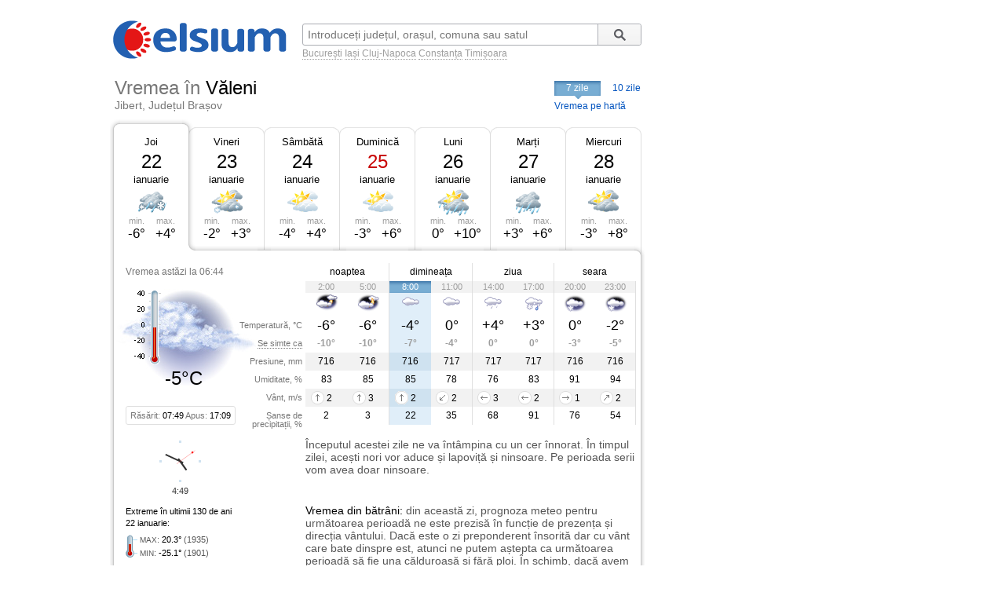

--- FILE ---
content_type: text/html; charset=UTF-8
request_url: https://www.celsium.ro/brasov/jibert/vremea-valeni
body_size: 8948
content:
<!DOCTYPE html>
<!--[if IE 8]>    <html class="lt-ie9" xmlns:fb="//ogp.me/ns/fb#"> <![endif]-->
<!--[if gt IE 8]><!--><html xmlns:fb="//ogp.me/ns/fb#" lang="ro" xml:lang="ro"><!--<![endif]-->
<head>
    <script async src="https://pagead2.googlesyndication.com/pagead/js/adsbygoogle.js"></script>
<script>
    (adsbygoogle = window.adsbygoogle || []).push({
        google_ad_client: "ca-pub-4794111292750768",
        enable_page_level_ads: true
    });
</script>

<!-- Google tag (gtag.js) -->
<script async src="https://www.googletagmanager.com/gtag/js?id=G-FEGLXC2B36"></script>
<script>
  window.dataLayer = window.dataLayer || [];
  function gtag(){dataLayer.push(arguments);}
  gtag('js', new Date());

  gtag('config', 'G-FEGLXC2B36');
</script>

<meta name="language" content="ro" />
<meta charset="UTF-8">
<meta http-equiv="X-UA-Compatible" content="IE=edge">
<title>Vremea în Văleni, Jibert, județul Brașov. Prognoza meteo pe ore, pe 7 sau 10 zile</title>
<meta name="description" content="Vremea în Văleni, Jibert, județul Brașov. Prognoza meteo detaliată pe ore, pe 7 sau 10 zile, detalii despre temperatură, presiune, umiditate, vânt și precipitații." />
<meta name="keywords" content="vremea Văleni,vreme Văleni,vremea în Văleni,vremea la Văleni,vremea Văleni 7 zile,vremea Văleni azi,vremea Văleni astazi,vremea Văleni acum,vremea Văleni pe ore,meteo Văleni,prognoza meteo Văleni,prognoza Văleni,meteo Văleni 7 zile,starea vremii Văleni,timpul probabil Văleni" />
<link rel="canonical" href="https://www.celsium.ro/brasov/jibert/vremea-valeni" />
<meta name="city" content="Văleni">
<meta name="geo.placename" content="Văleni, Jibert, Brașov">
<meta name="geo.region" content="Brașov">
<meta name="country" content="România">
<meta name="google-site-verification" content="LAjGb6BnlPN1N4CuHx7XHOUdwf3SLVE9cdBmHbrosu8" />
<link rel="icon" type="image/x-icon" sizes="32x32" href="https://www.celsium.ro/favicon.ico?v=2">
<link rel="icon" type="image/x-icon" sizes="48x48" href="https://www.celsium.ro/favicon-48x48.ico?v=2">
<link rel="icon" type="image/x-icon" sizes="64x64" href="https://www.celsium.ro/favicon-64x64.ico?v=2">

<link rel="shortcut icon" type="image/x-icon" sizes="32x32" href="https://www.celsium.ro/favicon.ico?v=2">
<link rel="shortcut icon" type="image/x-icon" sizes="48x48" href="https://www.celsium.ro/favicon-48x48.ico?v=2">
<link rel="shortcut icon" type="image/x-icon" sizes="64x64" href="https://www.celsium.ro/favicon-64x64.ico?v=2">
<meta property="og:title" content="Vremea în Văleni, Jibert, județul Brașov. Prognoza meteo pe ore, pe 7 sau 10 zile"/>
<meta property="og:type" content="website"/>
<meta property="og:url" content="https://www.celsium.ro/brasov/jibert/vremea-valeni"/>
<meta property="og:image" content="https://www.celsium.ro/img/logo/celsium-logo-facebook.png"/>
<meta property="og:site_name" content="Celsium.ro"/>
<meta property="og:description" content="Vremea în Văleni, Jibert, județul Brașov. Prognoza meteo detaliată pe ore, pe 7 sau 10 zile, detalii despre temperatură, presiune, umiditate, vânt și precipitații."/>
<link rel="apple-touch-icon" href="https://www.celsium.ro/img/logo/touch-icon-iphone.png">
<link rel="apple-touch-icon" sizes="76x76" href="https://www.celsium.ro/img/logo/touch-icon-ipad.png">
<link rel="apple-touch-icon" sizes="120x120" href="https://www.celsium.ro/img/logo/touch-icon-iphone-retina.png">
<link rel="apple-touch-icon" sizes="152x152" href="https://www.celsium.ro/img/logo/touch-icon-ipad-retina.png">
<meta name="theme-color" content="transparent"/>
<link rel="manifest" href="https://www.celsium.ro/manifest.json">
<link type="text/css" rel="stylesheet" href="https://www.celsium.ro/css/main.css"/>
</head>
<body class="ro" >
<div id="fb-root"></div>
<script async defer crossorigin="anonymous" src="https://connect.facebook.net/en_US/sdk.js#xfbml=1&version=v12.0" nonce="Wori1AeY"></script>
<div id="wrapper">
    <div id="header" class="clearfix">
        <div class="bLogo">
    <a href="https://www.celsium.ro" title="Celsium: vremea curentă și prognoza meteo pe 7 sau 10 zile">
        <img src="https://www.celsium.ro/img/logo/celsium-logo.png" alt="Celsium.ro: vremea curentă și prognoza meteo detaliată pe ore, pe 7 sau 10 zile" title="Celsium: vremea curentă și prognoza meteo pe 7 sau 10 zile" />
    </a>
</div>
        <form id="form-search" action="#" method="get">
            <p class="clearfix">
                <input autocomplete="off" id="search_city" name="search_city" type="text" placeholder="Introduceți județul, orașul, comuna sau satul" value="" />
                <input class="search_city-submit" type="submit" value="Cauta"/>
            </p>
            <p id="form-search-examples">
                <a href="https://www.celsium.ro/vremea-bucuresti">București</a>
                <a href="https://www.celsium.ro/vremea-iasi">Iași</a>
                <a href="https://www.celsium.ro/vremea-cluj-napoca">Cluj-Napoca</a>
                <a href="https://www.celsium.ro/vremea-constanta">Constanța</a>
                <a href="https://www.celsium.ro/vremea-timisoara">Timișoara</a>
            </p>
        </form>

        <div class="header-socials">
            <div class="fb-like" data-href="https://www.facebook.com/Celsium.ro" data-width="" data-layout="button_count" data-action="like" data-size="small" data-share="true">
</div>
        </div>

        <div class="clearfix"></div>
        <div class="cityName cityNameShort">
            <h1>Vremea în <strong>Văleni</strong></h1>
            <h2 class="currentRegion">Jibert, Județul Brașov</h2>
        </div>

        <div id="topMenu" class="dCatalogOpen">
                            <span class="tMenu">7 zile</span>
                <a class="menu-item" title="Vremea în Văleni pe 10 zile" href="https://www.celsium.ro/brasov/jibert/vremea-valeni/10-zile">10 zile</a>
                        <a class="otherCity" href="https://www.celsium.ro/harta-meteo-brasov" title="Vremea curentă pe harta județului Brașov">Vremea pe hartă</a>
        </div>
    </div>

    
    <div id="content" class="clearfix">
        <div id="leftCol">
                        <div style="position:relative">
                <div class="under-termometr">
                    <div id="adriver_210x67"></div>
                </div>
            </div>

            <div id="mainContentBlock">
                <div id="blockDays" class="bd1">
    <div class="tabs">
        <div class="first">&nbsp;</div>
        
        <div class="main loaded" id="bd1">
                                                                        <p class="day-link" data-link="/brasov/jibert/vremea-valeni" title="Vremea în Văleni">
                            <a class="day-link" data-link="/brasov/jibert/vremea-valeni" title="Vremea în Văleni" href="https://www.celsium.ro/brasov/jibert/vremea-valeni">
                                Joi
                            </a>
                        </p>
                                                            <p class="date">22</p>
            <p class="month">ianuarie</p>
            <div class="weatherIco d411" title="Înnorat și lapoviță și ninsoare ușoară">
            </div>
            <div class ="temperature">
                <div class="min">min. <span>-6°</span></div>
                <div class="max">max. <span>+4°</span></div>
            </div>
        </div>
        <div class="mid1">&nbsp;</div>
        
        <div class="main " id="bd2">
                            <p><a class="day-link" data-link="/brasov/jibert/vremea-valeni/maine" title="Vremea în Văleni mâine" href="https://www.celsium.ro/brasov/jibert/vremea-valeni/maine">Vineri</a></p>
                        <p class="date">23</p>
            <p class="month">ianuarie</p>
            <div class="weatherIco d312" title="În mare parte înnorat și ninsoare ușoară">
            </div>
            <div class ="temperature">
                <div class="min">min. <span>-2°</span></div>
                <div class="max">max. <span>+3°</span></div>
            </div>
        </div>
        <div class="mid2">&nbsp;</div>
        
        <div class="main " id="bd3">
                            <p><a class="day-link" data-link="/brasov/jibert/vremea-valeni/2026-01-24" title="Vremea în Văleni pe 24 ianuarie, sâmbătă" href="https://www.celsium.ro/brasov/jibert/vremea-valeni/2026-01-24">Sâmbătă</a></p>
                        <p class="date">24</p>
            <p class="month">ianuarie</p>
            <div class="weatherIco d200" title="Parțial înnorat">
            </div>
            <div class ="temperature">
                <div class="min">min. <span>-4°</span></div>
                <div class="max">max. <span>+4°</span></div>
            </div>
        </div>
        <div class="mid3">&nbsp;</div>
        
        <div class="main " id="bd4">
                            <p><a class="day-link" data-link="/brasov/jibert/vremea-valeni/2026-01-25" title="Vremea în Văleni pe 25 ianuarie, duminică" href="https://www.celsium.ro/brasov/jibert/vremea-valeni/2026-01-25">Duminică</a></p>
                        <p class="date dateFree">25</p>
            <p class="month">ianuarie</p>
            <div class="weatherIco d200" title="Parțial înnorat">
            </div>
            <div class ="temperature">
                <div class="min">min. <span>-3°</span></div>
                <div class="max">max. <span>+6°</span></div>
            </div>
        </div>
        <div class="mid4">&nbsp;</div>
        
        <div class="main " id="bd5">
                            <p><a class="day-link" data-link="/brasov/jibert/vremea-valeni/2026-01-26" title="Vremea în Văleni pe 26 ianuarie, luni" href="https://www.celsium.ro/brasov/jibert/vremea-valeni/2026-01-26">Luni</a></p>
                        <p class="date">26</p>
            <p class="month">ianuarie</p>
            <div class="weatherIco d330" title="În mare parte înnorat și ploaie abundentă">
            </div>
            <div class ="temperature">
                <div class="min">min. <span>0°</span></div>
                <div class="max">max. <span>+10°</span></div>
            </div>
        </div>
        <div class="mid5">&nbsp;</div>
        
        <div class="main " id="bd6">
                            <p><a class="day-link" data-link="/brasov/jibert/vremea-valeni/2026-01-27" title="Vremea în Văleni pe 27 ianuarie, marți" href="https://www.celsium.ro/brasov/jibert/vremea-valeni/2026-01-27">Marți</a></p>
                        <p class="date">27</p>
            <p class="month">ianuarie</p>
            <div class="weatherIco d430" title="Înnorat și ploaie abundentă">
            </div>
            <div class ="temperature">
                <div class="min">min. <span>+3°</span></div>
                <div class="max">max. <span>+6°</span></div>
            </div>
        </div>
        <div class="mid6">&nbsp;</div>
        
        <div class="main " id="bd7">
                            <p><a class="day-link" data-link="/brasov/jibert/vremea-valeni/2026-01-28" title="Vremea în Văleni pe 28 ianuarie, miercuri" href="https://www.celsium.ro/brasov/jibert/vremea-valeni/2026-01-28">Miercuri</a></p>
                        <p class="date">28</p>
            <p class="month">ianuarie</p>
            <div class="weatherIco d300" title="În mare parte înnorat">
            </div>
            <div class ="temperature">
                <div class="min">min. <span>-3°</span></div>
                <div class="max">max. <span>+8°</span></div>
            </div>
        </div>
        <div class="last">&nbsp;</div>
            </div>
    <div class ="tabsTop"><div class ="lc"><div class ="rc"></div></div></div>
    <div class="tabsContent">
        <div class="tabsContentInner">
                                        <div class="Tab" id="bd1c">
                                            <div class="wMain clearfix">
    <div class="lSide">
                    <div class="imgBlock">
                <p class="today-time">Vremea astăzi la 06:44</p>
                <div class="img">
                    <img width="188" height="150" src="https://www.celsium.ro/img/weatherImg/b/n400.jpg"
                         alt="Înnorat"/>
                </div>
                <div class="therm"><span style="height:36px;"></span></div>
                <p class="today-temp">-5°C</p>
            </div>
                <div class="infoDaylight">Răsărit: <span>07:49</span> Apus: <span>17:09</span>
        </div>
        <div class="titles">
            <p>Temperatură, °C</p>
            <p><span class="Tooltip"
                     data-tooltip="Așa cum se va simți temperatura<br />pe o persoană îmbrăcată de sezon">Se simte ca</span>
            </p>
            <p>Presiune, mm</p>
            <p>Umiditate, %</p>
            <p>Vânt, m/s</p>
            <p>Șanse de precipitații, %</p>
        </div>
    </div>
    <div class="rSide">
        <table class="weatherDetails">
            <thead>
            <tr>
                <td class="" colspan="2">noaptea</td>
                <td class="" colspan="2">dimineața</td>
                <td class="" colspan="2">ziua</td>
                <td class="noB" colspan="2">seara</td>
            </tr>
            </thead>
            <tbody>
            <tr class="gray time">
                                    <td class="p1  ">2:00</td>
                                    <td class="p2  bR  ">5:00</td>
                                    <td class="p3   cur ">8:00</td>
                                    <td class="p4  bR  ">11:00</td>
                                    <td class="p5  ">14:00</td>
                                    <td class="p6  bR  ">17:00</td>
                                    <td class="p7  ">20:00</td>
                                    <td class="p8  bR  ">23:00</td>
                            </tr>
            <tr class="img weatherIcoS">
                                    <td class="p1  "><div class='weatherIco n300' title='În mare parte înnorat'><img class='weatherImg' src='https://www.celsium.ro/img/weatherImg/s/n300.gif' alt='În mare parte înnorat'></div></td>
                                    <td class="p2  bR  "><div class='weatherIco n200' title='Parțial înnorat'><img class='weatherImg' src='https://www.celsium.ro/img/weatherImg/s/n200.gif' alt='Parțial înnorat'></div></td>
                                    <td class="p3   cur "><div class='weatherIco d400' title='Înnorat'><img class='weatherImg' src='https://www.celsium.ro/img/weatherImg/s/d400.gif' alt='Înnorat'></div></td>
                                    <td class="p4  bR  "><div class='weatherIco d400' title='Înnorat'><img class='weatherImg' src='https://www.celsium.ro/img/weatherImg/s/d400.gif' alt='Înnorat'></div></td>
                                    <td class="p5  "><div class='weatherIco d410' title='Înnorat și ploaie ușoară'><img class='weatherImg' src='https://www.celsium.ro/img/weatherImg/s/d410.gif' alt='Înnorat și ploaie ușoară'></div></td>
                                    <td class="p6  bR  "><div class='weatherIco d411' title='Înnorat și lapoviță și ninsoare ușoară'><img class='weatherImg' src='https://www.celsium.ro/img/weatherImg/s/d411.gif' alt='Înnorat și lapoviță și ninsoare ușoară'></div></td>
                                    <td class="p7  "><div class='weatherIco n412' title='Înnorat și ninsoare ușoară'><img class='weatherImg' src='https://www.celsium.ro/img/weatherImg/s/n412.gif' alt='Înnorat și ninsoare ușoară'></div></td>
                                    <td class="p8  bR  "><div class='weatherIco n412' title='Înnorat și ninsoare ușoară'><img class='weatherImg' src='https://www.celsium.ro/img/weatherImg/s/n412.gif' alt='Înnorat și ninsoare ușoară'></div></td>
                            </tr>
            <tr class="temperature">
                                    <td class="p1  ">-6°</td>
                                    <td class="p2  bR  ">-6°</td>
                                    <td class="p3   cur ">-4°</td>
                                    <td class="p4  bR  ">0°</td>
                                    <td class="p5  ">+4°</td>
                                    <td class="p6  bR  ">+3°</td>
                                    <td class="p7  ">0°</td>
                                    <td class="p8  bR  ">-2°</td>
                            </tr>
            <tr class="temperatureSens">
                                    <td class="p1  ">-10°</td>
                                    <td class="p2  bR  ">-10°</td>
                                    <td class="p3   cur ">-7°</td>
                                    <td class="p4  bR  ">-4°</td>
                                    <td class="p5  ">0°</td>
                                    <td class="p6  bR  ">0°</td>
                                    <td class="p7  ">-3°</td>
                                    <td class="p8  bR  ">-5°</td>
                            </tr>
            <tr class="gray">
                                    <td class="p1  ">716</td>
                                    <td class="p2  bR  ">716</td>
                                    <td class="p3   cur ">716</td>
                                    <td class="p4  bR  ">717</td>
                                    <td class="p5  ">717</td>
                                    <td class="p6  bR  ">717</td>
                                    <td class="p7  ">716</td>
                                    <td class="p8  bR  ">716</td>
                            </tr>
            <tr>
                                    <td class="p1  ">83</td>
                                    <td class="p2  bR  ">85</td>
                                    <td class="p3   cur ">85</td>
                                    <td class="p4  bR  ">78</td>
                                    <td class="p5  ">76</td>
                                    <td class="p6  bR  ">83</td>
                                    <td class="p7  ">91</td>
                                    <td class="p8  bR  ">94</td>
                            </tr>
            <tr class="gray">
                                    <td class="p1  "><div data-tooltip='Sud, 2 m/s' class='Tooltip wind wind-S'>2</div></td>
                                    <td class="p2  bR  "><div data-tooltip='Sud, 3 m/s' class='Tooltip wind wind-S'>3</div></td>
                                    <td class="p3   cur "><div data-tooltip='Sud, 2 m/s' class='Tooltip wind wind-S'>2</div></td>
                                    <td class="p4  bR  "><div data-tooltip='Nord-Est, 2 m/s' class='Tooltip wind wind-NE'>2</div></td>
                                    <td class="p5  "><div data-tooltip='Est, 3 m/s' class='Tooltip wind wind-E'>3</div></td>
                                    <td class="p6  bR  "><div data-tooltip='Est, 2 m/s' class='Tooltip wind wind-E'>2</div></td>
                                    <td class="p7  "><div data-tooltip='Vest, 1 m/s' class='Tooltip wind wind-W'>1</div></td>
                                    <td class="p8  bR  "><div data-tooltip='Sud-Vest, 2 m/s' class='Tooltip wind wind-SW'>2</div></td>
                            </tr>
            <tr>
                                    <td class="p1  ">2</td>
                                    <td class="p2  bR  ">3</td>
                                    <td class="p3   cur ">22</td>
                                    <td class="p4  bR  ">35</td>
                                    <td class="p5  ">68</td>
                                    <td class="p6  bR  ">91</td>
                                    <td class="p7  ">76</td>
                                    <td class="p8  bR  ">54</td>
                            </tr>
            </tbody>
        </table>
    </div>
</div>

<div class="wDescription clearfix firstDesc">
    <div class="lSide">
        <div class="under-termometr-bg"></div>
    </div>
    <div class="rSide">
        <div class="description">
            Începutul acestei zile ne va întâmpina cu un cer înnorat. În timpul zilei, acești nori vor aduce și lapoviță și ninsoare. Pe perioada serii vom avea doar ninsoare.
        </div>
    </div>
</div>
<div class="oDescription clearfix">
    <div class="lSide">
        <p class="infoHistory">Extreme în ultimii 130 de ani<br>22 ianuarie:</p>
        <p class="infoHistoryval"><i>MAX</i>: <span>20.3°</span> (1935)<br> <i>MIN</i>: <span>-25.1°</span> (1901) </p>
    </div>
    <div class="rSide">
        <div class="description vreme-batrani-desc"><h2><a href="https://www.celsium.ro/maine" title="Vremea de mâine">Vremea</a> din bătrâni:</h2> <p
                    class="vreme-batrani">din această zi, prognoza meteo pentru următoarea perioadă ne este prezisă în funcție de prezența și direcția vântului. Dacă este o zi preponderent însorită dar cu vânt care bate dinspre est, atunci ne putem aștepta ca următoarea perioadă să fie una călduroasă și fără ploi. În schimb, dacă avem vânt care bate dinspre nord, atunci vom avea în vedere o schimbare în rău a vremii și posibile averse sau ninsori. În fiecare an, pe 22 ianuarie credincioșii creștini ortodocși îi cinstesc pe Sfântul Apostol Timotei și pe Sfântul Cuvios Mucenic Anastasie Persul.</p></div>
    </div>
</div>
                                    </div>
                            <div class="Tab" id="bd2c">
                                    </div>
                            <div class="Tab" id="bd3c">
                                    </div>
                            <div class="Tab" id="bd4c">
                                    </div>
                            <div class="Tab" id="bd5c">
                                    </div>
                            <div class="Tab" id="bd6c">
                                    </div>
                            <div class="Tab" id="bd7c">
                                    </div>
                            <div class="Tab" id="bd8c">
                                    </div>
                            <div class="Tab" id="bd9c">
                                    </div>
                            <div class="Tab" id="bd10c">
                                    </div>
                    </div>
    </div>

    <div class ="tabsBottom"><div class ="lc"><div class ="rc"></div></div></div>
</div>

                <div class="clock firstClock">
                    <div class="ceas-punct punctN"></div>
                    <div class="ceas-punct punctS"></div>
                    <div class="ceas-punct punctV"></div>
                    <div class="ceas-punct punctE"></div>
                    <canvas class="CoolClock" width="55" height="55"></canvas>
                    <div id="digitalClock" style="margin-top: 3px;font-size: 11px;color: #333;text-align: center;" data-start="1769057345"></div>
                </div>
            </div>
                        <div style="margin: 0 0 20px 0px; overflow: hidden; display: flex;">
				<div style="float: left;">
<script async src="https://pagead2.googlesyndication.com/pagead/js/adsbygoogle.js?client=ca-pub-4794111292750768"
     crossorigin="anonymous"></script>
<!-- Desktop-ad-left -->
<ins class="adsbygoogle"
     style="display:inline-block;width:336px;height:280px"
     data-ad-client="ca-pub-4794111292750768"
     data-ad-slot="3519006161"></ins>
<script>
     (adsbygoogle = window.adsbygoogle || []).push({});
</script>
				</div>
				<div style="margin: 0 0px 0 5px; float: right;">
<script async src="https://pagead2.googlesyndication.com/pagead/js/adsbygoogle.js?client=ca-pub-4794111292750768"
     crossorigin="anonymous"></script>
<!-- Desktop-ad-right -->
<ins class="adsbygoogle"
     style="display:inline-block;width:336px;height:280px"
     data-ad-client="ca-pub-4794111292750768"
     data-ad-slot="9645538618"></ins>
<script>
     (adsbygoogle = window.adsbygoogle || []).push({});
</script>
				</div>
             </div>
			<div data-nosnippet="true" class="textup">ȘTIRILE PARTENERILOR:</div>
			<div data-nosnippet="true" class="parteneri">
							<div class="news">
  <div class="newsImage">
	 <a target="_blank" rel="nofollow" href="https://www.digi24.ro/stiri/actualitate/marius-voineag-procuror-sef-dna-am-avut-dosare-de-anvergura-in-acesti-trei-ani-de-zile-3595979">
	 <img class="imgst" src="/img/feed/digi24-1-1-202601220430.jpg" alt="DIGI24.RO"></a>
  </div>
  <div class="newsContent">
	 <div class="newsSite">DIGI24.RO</div>
	 <div class="newsTitle">
		<a target="_blank" rel="nofollow" style="color: #000;" href="https://www.digi24.ro/stiri/actualitate/marius-voineag-procuror-sef-dna-am-avut-dosare-de-anvergura-in-acesti-trei-ani-de-zile-3595979">Marius Voineag, procuror-șef DNA: Am avut dosare de anvergură în acești trei ani de zile</a>
	 </div>
  </div>
</div>							<div class="news">
  <div class="newsImage">
	 <a target="_blank" rel="nofollow" href="https://adevarul.ro/politica/acordul-ue-mercosur-trece-prin-parlamentul-2502237.html">
	 <img class="imgst" src="/img/feed/adevarul-2-1-202601210230.jpg" alt="ADEVARUL.RO"></a>
  </div>
  <div class="newsContent">
	 <div class="newsSite">ADEVARUL.RO</div>
	 <div class="newsTitle">
		<a target="_blank" rel="nofollow" style="color: #000;" href="https://adevarul.ro/politica/acordul-ue-mercosur-trece-prin-parlamentul-2502237.html">Acordul UE-Mercosur trece prin Parlamentul României: Ce vor vota, de fapt, aleșii de la București. Explicațiile Comisiei Europene</a>
	 </div>
  </div>
</div>							<div class="news">
  <div class="newsImage">
	 <a target="_blank" rel="nofollow" href="https://www.libertatea.ro/stiri/barbatul-a-descoperit-ca-sotia-il-inseala-cu-un-preot-pe-camerele-de-supraveghere-in-polonia-5595522">
	 <img class="imgst" src="/img/feed/libertatea-4-1-202601220430.jpg" alt="LIBERTATEA.RO"></a>
  </div>
  <div class="newsContent">
	 <div class="newsSite">LIBERTATEA.RO</div>
	 <div class="newsTitle">
		<a target="_blank" rel="nofollow" style="color: #000;" href="https://www.libertatea.ro/stiri/barbatul-a-descoperit-ca-sotia-il-inseala-cu-un-preot-pe-camerele-de-supraveghere-in-polonia-5595522">Bărbatul a descoperit că soția îl înșeală cu un preot, pe camerele de supraveghere, în Polonia: „Nu mai știu dacă e copilul meu sau e al...</a>
	 </div>
  </div>
</div>							<div class="news">
  <div class="newsImage">
	 <a target="_blank" rel="nofollow" href="https://observatornews.ro/extern/prima-reactie-din-danemarca-dupa-discursul-lui-trump-la-davos-problema-nu-dispare-643479.html">
	 <img class="imgst" src="/img/feed/observatornews-9-1-202601220430.jpg" alt="OBSERVATORNEWS.RO"></a>
  </div>
  <div class="newsContent">
	 <div class="newsSite">OBSERVATORNEWS.RO</div>
	 <div class="newsTitle">
		<a target="_blank" rel="nofollow" style="color: #000;" href="https://observatornews.ro/extern/prima-reactie-din-danemarca-dupa-discursul-lui-trump-la-davos-problema-nu-dispare-643479.html">Prima reacție din Danemarca, după discursul lui Trump la Davos: Problema nu dispare</a>
	 </div>
  </div>
</div>							<div class="news">
  <div class="newsImage">
	 <a target="_blank" rel="nofollow" href="https://stirileprotv.ro/stiri/international/vladimir-putin-a-spus-cat-valoreaza-groenlanda-la-ce-pret-a-evaluat-kremlinul-insula-arctica-ravnita-de-donald-trump.html?category_slug=stiri%2Finternational">
	 <img class="imgst" src="/img/feed/stirileprotv-3-1-202601220430.jpg" alt="STIRILEPROTV.RO"></a>
  </div>
  <div class="newsContent">
	 <div class="newsSite">STIRILEPROTV.RO</div>
	 <div class="newsTitle">
		<a target="_blank" rel="nofollow" style="color: #000;" href="https://stirileprotv.ro/stiri/international/vladimir-putin-a-spus-cat-valoreaza-groenlanda-la-ce-pret-a-evaluat-kremlinul-insula-arctica-ravnita-de-donald-trump.html?category_slug=stiri%2Finternational">Cât crede Putin că valorează Groenlanda. La ce preț a evaluat Kremlinul insula arctică râvnită de Trump</a>
	 </div>
  </div>
</div>							<div class="news">
  <div class="newsImage">
	 <a target="_blank" rel="nofollow" href="https://www.fanatik.ro/un-privilegiu-pentru-speciali-va-fi-eliminat-ce-vrea-sa-faca-guvernul-cu-locuintele-de-serviciu-pentru-magistrati-si-militari-21367553">
	 <img class="imgst" src="/img/feed/fanatik-10-1-202601220430.jpg" alt="FANATIK.RO"></a>
  </div>
  <div class="newsContent">
	 <div class="newsSite">FANATIK.RO</div>
	 <div class="newsTitle">
		<a target="_blank" rel="nofollow" style="color: #000;" href="https://www.fanatik.ro/un-privilegiu-pentru-speciali-va-fi-eliminat-ce-vrea-sa-faca-guvernul-cu-locuintele-de-serviciu-pentru-magistrati-si-militari-21367553">Un privilegiu pentru „speciali” va fi eliminat. Ce vrea să facă Guvernul cu locuințele de serviciu pentru magistrați și militari</a>
	 </div>
  </div>
</div>							<div class="news">
  <div class="newsImage">
	 <a target="_blank" rel="nofollow" href="https://www.digisport.ro/fotbal/europa-league/dinamo-zagreb-fcsb-live-video-2200-dgs-1-o-victorie-duce-gruparea-ros-albastra-la-un-pas-de-play-off-scorul-prezis-4041459">
	 <img class="imgst" src="/img/feed/digisport-11-1-202601220430.jpg" alt="DIGISPORT.RO"></a>
  </div>
  <div class="newsContent">
	 <div class="newsSite">DIGISPORT.RO</div>
	 <div class="newsTitle">
		<a target="_blank" rel="nofollow" style="color: #000;" href="https://www.digisport.ro/fotbal/europa-league/dinamo-zagreb-fcsb-live-video-2200-dgs-1-o-victorie-duce-gruparea-ros-albastra-la-un-pas-de-play-off-scorul-prezis-4041459">Dinamo Zagreb - FCSB | LIVE VIDEO, 22:00, DGS 1. O victorie duce gruparea roș-albastră la un pas de play-off. Scorul prezis</a>
	 </div>
  </div>
</div>							<div class="news">
  <div class="newsImage">
	 <a target="_blank" rel="nofollow" href="https://a1.ro/survivor-povesti-din-jungla/stiri/orianda-donca-reactie-dupa-ce-sotul-sau-a-fost-acuzat-ca-are-apropieri-cu-unele-femei-din-tribul-faimosilor-de-la-survivor-id1150559.html">
	 <img class="imgst" src="/img/feed/a1-12-1-202601220430.jpg" alt="A1.RO"></a>
  </div>
  <div class="newsContent">
	 <div class="newsSite">A1.RO</div>
	 <div class="newsTitle">
		<a target="_blank" rel="nofollow" style="color: #000;" href="https://a1.ro/survivor-povesti-din-jungla/stiri/orianda-donca-reactie-dupa-ce-sotul-sau-a-fost-acuzat-ca-are-apropieri-cu-unele-femei-din-tribul-faimosilor-de-la-survivor-id1150559.html">Orianda Donca, reacție după ce soțul său a fost acuzat că are apropieri cu unele femei din tribul Faimoșilor de la Survivor</a>
	 </div>
  </div>
</div>							<div class="news">
  <div class="newsImage">
	 <a target="_blank" rel="nofollow" href="https://www.cancan.ro/cum-are-grija-amna-de-silueta-ei-la-41-de-ani-vreau-sa-ma-mentin-la-49-de-kilograme-21351480">
	 <img class="imgst" src="/img/feed/cancan-15-1-202601220430.jpg" alt="CANCAN.RO"></a>
  </div>
  <div class="newsContent">
	 <div class="newsSite">CANCAN.RO</div>
	 <div class="newsTitle">
		<a target="_blank" rel="nofollow" style="color: #000;" href="https://www.cancan.ro/cum-are-grija-amna-de-silueta-ei-la-41-de-ani-vreau-sa-ma-mentin-la-49-de-kilograme-21351480">Cum are grijă Amna de silueta ei, la 41 de ani: „Vreau să mă mențin la 49 de kilograme”</a>
	 </div>
  </div>
</div>							<div class="news">
  <div class="newsImage">
	 <a target="_blank" rel="nofollow" href="https://ziare.com/tehnologie/nothing-schimbare-telefon-design-1989616">
	 <img class="imgst" src="/img/feed/ziare-14-1-202601220430.jpg" alt="ZIARE.COM"></a>
  </div>
  <div class="newsContent">
	 <div class="newsSite">ZIARE.COM</div>
	 <div class="newsTitle">
		<a target="_blank" rel="nofollow" style="color: #000;" href="https://ziare.com/tehnologie/nothing-schimbare-telefon-design-1989616">Un producător de telefoane accesibile, dar calitative, începe un rebranding vizibil. Logo nou și semnale clare de schimbare</a>
	 </div>
  </div>
</div>						</div>

            <div id="tenOtherCities">
                <div class="b-cities-weather b-cities-weatherUa">
                    <h2 class="show-weather-linkblock">
                        <span class="arr-flip"></span>
                        <a href="https://www.celsium.ro">Vremea în alte localități</a>
                    </h2>
                    <div id="weatherLinks" class="weatherIcoS weatherLinksUa clearfix">
                        <ul>
                                                        <li class="b-cities-weather-item">
                                <a title="Vremea în București" class="cityLink" href="https://www.celsium.ro/vremea-bucuresti">
                                    <span>Vremea în București</span>
                                </a>
                                <div class="iw">-1°C
                                    <div class="weatherIco n300" title="În mare parte înnorat"><img class="weatherImg" src="https://www.celsium.ro/img/weatherImg/s/n300.gif" alt="În mare parte înnorat"></div>
                                </div>
                            </li>
                                                        <li class="b-cities-weather-item">
                                <a title="Vremea în Brașov" class="cityLink" href="https://www.celsium.ro/vremea-brasov">
                                    <span>Vremea în Brașov</span>
                                </a>
                                <div class="iw">-4°C
                                    <div class="weatherIco n400" title="Înnorat"><img class="weatherImg" src="https://www.celsium.ro/img/weatherImg/s/n400.gif" alt="Înnorat"></div>
                                </div>
                            </li>
                                                        <li class="b-cities-weather-item">
                                <a title="Vremea în Lisa" class="cityLink" href="https://www.celsium.ro/brasov/vremea-lisa">
                                    <span>Vremea în Lisa</span>
                                </a>
                                <div class="iw">-4°C
                                    <div class="weatherIco n400" title="Înnorat"><img class="weatherImg" src="https://www.celsium.ro/img/weatherImg/s/n400.gif" alt="Înnorat"></div>
                                </div>
                            </li>
                                                        <li class="b-cities-weather-item">
                                <a title="Vremea în Breaza" class="cityLink" href="https://www.celsium.ro/brasov/lisa/vremea-breaza">
                                    <span>Vremea în Breaza</span>
                                </a>
                                <div class="iw">-3°C
                                    <div class="weatherIco n400" title="Înnorat"><img class="weatherImg" src="https://www.celsium.ro/img/weatherImg/s/n400.gif" alt="Înnorat"></div>
                                </div>
                            </li>
                                                        <li class="b-cities-weather-item">
                                <a title="Vremea în Pojorta" class="cityLink" href="https://www.celsium.ro/brasov/lisa/vremea-pojorta">
                                    <span>Vremea în Pojorta</span>
                                </a>
                                <div class="iw">-5°C
                                    <div class="weatherIco n400" title="Înnorat"><img class="weatherImg" src="https://www.celsium.ro/img/weatherImg/s/n400.gif" alt="Înnorat"></div>
                                </div>
                            </li>
                                                        <li class="b-cities-weather-item">
                                <a title="Vremea în Mândra" class="cityLink" href="https://www.celsium.ro/brasov/vremea-mandra">
                                    <span>Vremea în Mândra</span>
                                </a>
                                <div class="iw">-5°C
                                    <div class="weatherIco n400" title="Înnorat"><img class="weatherImg" src="https://www.celsium.ro/img/weatherImg/s/n400.gif" alt="Înnorat"></div>
                                </div>
                            </li>
                                                    </ul>
                        <ul class="mid">
                                                        <li class="b-cities-weather-item">
                                <a title="Vremea în Ileni" class="cityLink" href="https://www.celsium.ro/brasov/mandra/vremea-ileni">
                                    <span>Vremea în Ileni</span>
                                </a>
                                <div class="iw">-4°C
                                    <div class="weatherIco n400" title="Înnorat"><img class="weatherImg" src="https://www.celsium.ro/img/weatherImg/s/n400.gif" alt="Înnorat"></div>
                                </div>
                            </li>
                                                        <li class="b-cities-weather-item">
                                <a title="Vremea în Râușor" class="cityLink" href="https://www.celsium.ro/brasov/mandra/vremea-rausor">
                                    <span>Vremea în Râușor</span>
                                </a>
                                <div class="iw">-4°C
                                    <div class="weatherIco n400" title="Înnorat"><img class="weatherImg" src="https://www.celsium.ro/img/weatherImg/s/n400.gif" alt="Înnorat"></div>
                                </div>
                            </li>
                                                        <li class="b-cities-weather-item">
                                <a title="Vremea în Șona" class="cityLink" href="https://www.celsium.ro/brasov/mandra/vremea-sona">
                                    <span>Vremea în Șona</span>
                                </a>
                                <div class="iw">-5°C
                                    <div class="weatherIco n400" title="Înnorat"><img class="weatherImg" src="https://www.celsium.ro/img/weatherImg/s/n400.gif" alt="Înnorat"></div>
                                </div>
                            </li>
                                                        <li class="b-cities-weather-item">
                                <a title="Vremea în Toderița" class="cityLink" href="https://www.celsium.ro/brasov/mandra/vremea-toderita">
                                    <span>Vremea în Toderița</span>
                                </a>
                                <div class="iw">-3°C
                                    <div class="weatherIco n400" title="Înnorat"><img class="weatherImg" src="https://www.celsium.ro/img/weatherImg/s/n400.gif" alt="Înnorat"></div>
                                </div>
                            </li>
                                                        <li class="b-cities-weather-item">
                                <a title="Vremea în Măieruș" class="cityLink" href="https://www.celsium.ro/brasov/vremea-maierus">
                                    <span>Vremea în Măieruș</span>
                                </a>
                                <div class="iw">-5°C
                                    <div class="weatherIco n400" title="Înnorat"><img class="weatherImg" src="https://www.celsium.ro/img/weatherImg/s/n400.gif" alt="Înnorat"></div>
                                </div>
                            </li>
                                                        <li class="b-cities-weather-item">
                                <a title="Vremea în Arini" class="cityLink" href="https://www.celsium.ro/brasov/maierus/vremea-arini">
                                    <span>Vremea în Arini</span>
                                </a>
                                <div class="iw">-5°C
                                    <div class="weatherIco n400" title="Înnorat"><img class="weatherImg" src="https://www.celsium.ro/img/weatherImg/s/n400.gif" alt="Înnorat"></div>
                                </div>
                            </li>
                                                    </ul>
                        <ul>
                                                        <li class="b-cities-weather-item">
                                <a title="Vremea în Moieciu" class="cityLink" href="https://www.celsium.ro/brasov/vremea-moieciu">
                                    <span>Vremea în Moieciu</span>
                                </a>
                                <div class="iw">-5°C
                                    <div class="weatherIco n400" title="Înnorat"><img class="weatherImg" src="https://www.celsium.ro/img/weatherImg/s/n400.gif" alt="Înnorat"></div>
                                </div>
                            </li>
                                                        <li class="b-cities-weather-item">
                                <a title="Vremea în Cheia" class="cityLink" href="https://www.celsium.ro/brasov/moieciu/vremea-cheia">
                                    <span>Vremea în Cheia</span>
                                </a>
                                <div class="iw">-4°C
                                    <div class="weatherIco n400" title="Înnorat"><img class="weatherImg" src="https://www.celsium.ro/img/weatherImg/s/n400.gif" alt="Înnorat"></div>
                                </div>
                            </li>
                                                        <li class="b-cities-weather-item">
                                <a title="Vremea în Drumul Carului" class="cityLink" href="https://www.celsium.ro/brasov/moieciu/vremea-drumul-carului">
                                    <span>Vremea în Drumul Carului</span>
                                </a>
                                <div class="iw">-5°C
                                    <div class="weatherIco n400" title="Înnorat"><img class="weatherImg" src="https://www.celsium.ro/img/weatherImg/s/n400.gif" alt="Înnorat"></div>
                                </div>
                            </li>
                                                        <li class="b-cities-weather-item">
                                <a title="Vremea în Măgura" class="cityLink" href="https://www.celsium.ro/brasov/moieciu/vremea-magura">
                                    <span>Vremea în Măgura</span>
                                </a>
                                <div class="iw">-5°C
                                    <div class="weatherIco n400" title="Înnorat"><img class="weatherImg" src="https://www.celsium.ro/img/weatherImg/s/n400.gif" alt="Înnorat"></div>
                                </div>
                            </li>
                                                        <li class="b-cities-weather-item">
                                <a title="Vremea în Moieciu de Jos" class="cityLink" href="https://www.celsium.ro/brasov/moieciu/vremea-moieciu-de-jos">
                                    <span>Vremea în Moieciu de Jos</span>
                                </a>
                                <div class="iw">-5°C
                                    <div class="weatherIco n400" title="Înnorat"><img class="weatherImg" src="https://www.celsium.ro/img/weatherImg/s/n400.gif" alt="Înnorat"></div>
                                </div>
                            </li>
                                                        <li class="b-cities-weather-item">
                                <a title="Vremea în Moieciu de Sus" class="cityLink" href="https://www.celsium.ro/brasov/moieciu/vremea-moieciu-de-sus">
                                    <span>Vremea în Moieciu de Sus</span>
                                </a>
                                <div class="iw">-5°C
                                    <div class="weatherIco n400" title="Înnorat"><img class="weatherImg" src="https://www.celsium.ro/img/weatherImg/s/n400.gif" alt="Înnorat"></div>
                                </div>
                            </li>
                                                    </ul>
                    </div>
                </div>
            </div>
        </div>
        <div id="rightCol">
            
<script async src="https://pagead2.googlesyndication.com/pagead/js/adsbygoogle.js?client=ca-pub-4794111292750768"
     crossorigin="anonymous"></script>
<!-- Desktop-ad -->
<ins class="adsbygoogle"
     style="display:inline-block;width:300px;height:600px"
     data-ad-client="ca-pub-4794111292750768"
     data-ad-slot="1872386151"></ins>
<script>
     (adsbygoogle = window.adsbygoogle || []).push({});
</script>

            
        </div>
    </div>
    <div id="footer">
        <div id="b-treasures" class="clearfix">
            <div class="b-treasures-item b-treasures-first">
                <div class="nofollowbot b-treasures-link" data-href="/vremea-mare"><a href="https://www.celsium.ro/vremea-mare" title="Vremea la mare">Vremea la mare</a></div>
            </div>
            <div class="b-treasures-item b-treasures-two">
                <div class="nofollowbot b-treasures-link" data-href="/vremea-munte"><a href="https://www.celsium.ro/vremea-munte" title="Vremea la munte">Vremea la munte</a></div>
            </div>
            <div class="b-treasures-item b-treasures-three">
                <div class="nofollowbot b-treasures-link" data-href="/harta-meteo-romania"><a href="https://www.celsium.ro/harta-meteo-romania" title="Vremea pe harta României">Vremea pe harta<br>României</a></div>
            </div>
        </div>

        <div class="bMenu">
            <p class="city">
                <a href="https://www.celsium.ro/brasov/jibert/vremea-valeni" title="Vremea în Văleni" style="color:#777;">Vremea în Văleni</a>                (alte localități din județul <span class="nofollowbot" data-href="/judetul-brasov"><a href="https://www.celsium.ro/judetul-brasov" title="Vremea în alte localități din județul Brașov">Brașov</a></span>)
            </p>
        </div>

        <div id="bfoot">
            <div id="infoTime">Actualizat la 22.01.2026 ora 06:44 (GMT+2)</div>
        </div>
    </div>
    <div id="copyright">
    &copy; 2016-2026 <a class="copyright" href="https://www.celsium.ro" title="Celsium: vremea curentă și prognoza meteo pe 7 sau 10 zile">Celsium.ro</a>. Vremea curentă și prognoza meteo sunt calculate în parteneriat cu Administrația Națională de <a class="copyright" href="https://www.celsium.ro/10-zile" title="Vremea pe 10 zile">Meteorologie</a> și
    <img alt='foreca.com' src='https://www.celsium.ro/img/partners/meteo-foreca.png' class='forecaLogo' />.<br/>
    <span class="nofollowbot" data-href='/termeni-conditii'><a href="https://www.celsium.ro/termeni-conditii" class="dotted-blue" title="Termeni și condiții">Termeni și condiții</a></span>
    <a href='#' class="footer-contact dotted-blue" title="Contact">Contact</a>
    <a href='https://www.celsium.ro/widget-meteo' class="dotted-blue" title="Vremea pe site-ul tău">Widget meteo</a>
    <div class="socials">
        <a href="https://www.facebook.com/Celsium.ro/" title="Celsium pe Facebook" target="blank"><img src="https://www.celsium.ro/img/celsium-facebook.png" alt="Celsium pe Facebook"/></a>
        <a href="https://twitter.com/Celsium_ro" title="Celsium pe Twitter" target="blank"><img src="https://www.celsium.ro/img/celsium-twitter.png" alt="Celsium pe Twitter"/></a>
    </div>
</div>
</div>
<div id="tooltipS"><div class="tooltip-tip-content"></div></div>
<div class="js-feedback-wrapper hidden">
    <div id="js-feedback-wrapper">
        <div class="js-feedback feedback">
            <div class="feedback-head"><img alt="" src="https://www.celsium.ro/img/newImg/ico-x.png" class="js-feedback-close feedback-close"><span class="feedback-title">Contactează-ne: <br/>contact [@] celsium.ro</span></div>
            <div class="js-feedback-body feedback-body">
                <div class="js-feedback-msg feedback-msg hidden"></div>
                <form action="#" method="post" class="js-feedback-form">
                    <label for="fm">Adresa de e-mail pe care veți primi răspuns:</label>
                    <input name="fm" id="fm" type="email" class="js-feedback-mail feedback-mail" required="">
                    <label for="ft">Mesaj:</label>
                    <textarea name="ft" id="ft" class="js-feedback-text feedback-text" required=""></textarea>
                    <button type="submit" class="js-feedback-send feedback-send">Trimite mesajul</button>
                </form>
                <button type="button" class="js-feedback-close feedback-send hidden">Închide</button>
            </div>
        </div>
        <div class="js-feedback feedback-over"></div>
    </div>
</div>

<script type="text/javascript">
    var _gaq =_gaq||[], SIN = SIN || {};
    SIN.globals = SIN.globals || {};
    SIN.globals._gaId = 'UA-83390328-1';
    SIN.globals.SITE_URI = '//www.celsium.ro';
    SIN.globals.SITE_VERSION = 'ro';
    SIN.globals.STATIC_DOMAIN = '//www.celsium.ro';
    SIN.globals.SITE_LANG = 'ro';
    SIN.globals.COOKIE_DOMAIN = '.celsium.ro';
    SIN.globals.COOKIE_LOCATION = '164.0';
</script>
<script type="text/javascript" src="https://www.celsium.ro/js/jquery-1.10.0.min.js"></script>
<script type="text/javascript" src="https://www.celsium.ro/js/ac.js"></script>
<script type="text/javascript" src="https://www.celsium.ro/js/jquery.utils.js"></script>
<script type="text/javascript" src="https://www.celsium.ro/js/common.js"></script>
<script type="text/javascript" src="https://www.celsium.ro/js/clock/coolclock.js"></script>
<script type="text/javascript" src="https://www.celsium.ro/js/clock/moreskins.js"></script>
<script src="https://apis.google.com/js/platform.js" async defer>
      {lang: 'ro'}
    </script>

<script>
  (function(i,s,o,g,r,a,m){i['GoogleAnalyticsObject']=r;i[r]=i[r]||function(){
  (i[r].q=i[r].q||[]).push(arguments)},i[r].l=1*new Date();a=s.createElement(o),
  m=s.getElementsByTagName(o)[0];a.async=1;a.src=g;m.parentNode.insertBefore(a,m)
  })(window,document,'script','https://www.google-analytics.com/analytics.js','ga');

  ga('create', 'UA-83390328-1', 'auto');
  ga('send', 'pageview');

</script>
</body>
</html>


--- FILE ---
content_type: text/html; charset=utf-8
request_url: https://www.google.com/recaptcha/api2/aframe
body_size: 266
content:
<!DOCTYPE HTML><html><head><meta http-equiv="content-type" content="text/html; charset=UTF-8"></head><body><script nonce="dbseT5EW2SOy6Cjfu7hLwg">/** Anti-fraud and anti-abuse applications only. See google.com/recaptcha */ try{var clients={'sodar':'https://pagead2.googlesyndication.com/pagead/sodar?'};window.addEventListener("message",function(a){try{if(a.source===window.parent){var b=JSON.parse(a.data);var c=clients[b['id']];if(c){var d=document.createElement('img');d.src=c+b['params']+'&rc='+(localStorage.getItem("rc::a")?sessionStorage.getItem("rc::b"):"");window.document.body.appendChild(d);sessionStorage.setItem("rc::e",parseInt(sessionStorage.getItem("rc::e")||0)+1);localStorage.setItem("rc::h",'1769057348389');}}}catch(b){}});window.parent.postMessage("_grecaptcha_ready", "*");}catch(b){}</script></body></html>